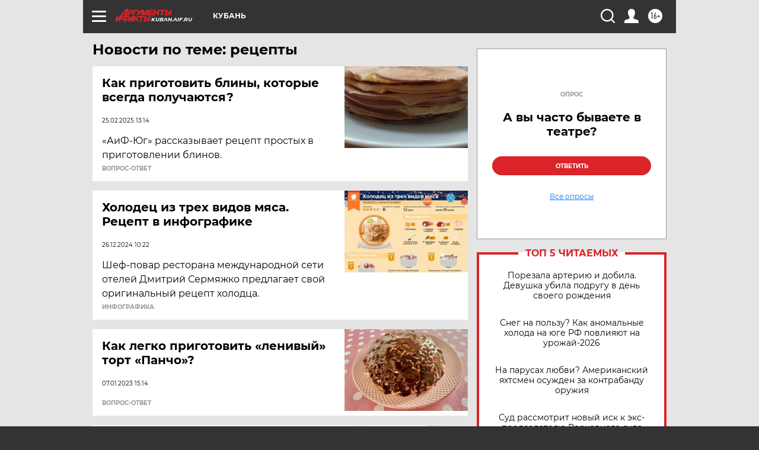

--- FILE ---
content_type: text/html
request_url: https://tns-counter.ru/nc01a**R%3Eundefined*aif_ru/ru/UTF-8/tmsec=aif_ru/801647041***
body_size: -72
content:
E80D760A69700EF3X1768951539:E80D760A69700EF3X1768951539

--- FILE ---
content_type: text/html; charset=utf-8
request_url: https://www.google.com/recaptcha/api2/anchor?ar=1&k=6LfjZjMUAAAAAI_S59f4czYi0DyStjWAunNaiRA8&co=aHR0cHM6Ly9rdWJhbi5haWYucnU6NDQz&hl=en&v=PoyoqOPhxBO7pBk68S4YbpHZ&theme=light&size=normal&anchor-ms=20000&execute-ms=30000&cb=am7804fy2jba
body_size: 49320
content:
<!DOCTYPE HTML><html dir="ltr" lang="en"><head><meta http-equiv="Content-Type" content="text/html; charset=UTF-8">
<meta http-equiv="X-UA-Compatible" content="IE=edge">
<title>reCAPTCHA</title>
<style type="text/css">
/* cyrillic-ext */
@font-face {
  font-family: 'Roboto';
  font-style: normal;
  font-weight: 400;
  font-stretch: 100%;
  src: url(//fonts.gstatic.com/s/roboto/v48/KFO7CnqEu92Fr1ME7kSn66aGLdTylUAMa3GUBHMdazTgWw.woff2) format('woff2');
  unicode-range: U+0460-052F, U+1C80-1C8A, U+20B4, U+2DE0-2DFF, U+A640-A69F, U+FE2E-FE2F;
}
/* cyrillic */
@font-face {
  font-family: 'Roboto';
  font-style: normal;
  font-weight: 400;
  font-stretch: 100%;
  src: url(//fonts.gstatic.com/s/roboto/v48/KFO7CnqEu92Fr1ME7kSn66aGLdTylUAMa3iUBHMdazTgWw.woff2) format('woff2');
  unicode-range: U+0301, U+0400-045F, U+0490-0491, U+04B0-04B1, U+2116;
}
/* greek-ext */
@font-face {
  font-family: 'Roboto';
  font-style: normal;
  font-weight: 400;
  font-stretch: 100%;
  src: url(//fonts.gstatic.com/s/roboto/v48/KFO7CnqEu92Fr1ME7kSn66aGLdTylUAMa3CUBHMdazTgWw.woff2) format('woff2');
  unicode-range: U+1F00-1FFF;
}
/* greek */
@font-face {
  font-family: 'Roboto';
  font-style: normal;
  font-weight: 400;
  font-stretch: 100%;
  src: url(//fonts.gstatic.com/s/roboto/v48/KFO7CnqEu92Fr1ME7kSn66aGLdTylUAMa3-UBHMdazTgWw.woff2) format('woff2');
  unicode-range: U+0370-0377, U+037A-037F, U+0384-038A, U+038C, U+038E-03A1, U+03A3-03FF;
}
/* math */
@font-face {
  font-family: 'Roboto';
  font-style: normal;
  font-weight: 400;
  font-stretch: 100%;
  src: url(//fonts.gstatic.com/s/roboto/v48/KFO7CnqEu92Fr1ME7kSn66aGLdTylUAMawCUBHMdazTgWw.woff2) format('woff2');
  unicode-range: U+0302-0303, U+0305, U+0307-0308, U+0310, U+0312, U+0315, U+031A, U+0326-0327, U+032C, U+032F-0330, U+0332-0333, U+0338, U+033A, U+0346, U+034D, U+0391-03A1, U+03A3-03A9, U+03B1-03C9, U+03D1, U+03D5-03D6, U+03F0-03F1, U+03F4-03F5, U+2016-2017, U+2034-2038, U+203C, U+2040, U+2043, U+2047, U+2050, U+2057, U+205F, U+2070-2071, U+2074-208E, U+2090-209C, U+20D0-20DC, U+20E1, U+20E5-20EF, U+2100-2112, U+2114-2115, U+2117-2121, U+2123-214F, U+2190, U+2192, U+2194-21AE, U+21B0-21E5, U+21F1-21F2, U+21F4-2211, U+2213-2214, U+2216-22FF, U+2308-230B, U+2310, U+2319, U+231C-2321, U+2336-237A, U+237C, U+2395, U+239B-23B7, U+23D0, U+23DC-23E1, U+2474-2475, U+25AF, U+25B3, U+25B7, U+25BD, U+25C1, U+25CA, U+25CC, U+25FB, U+266D-266F, U+27C0-27FF, U+2900-2AFF, U+2B0E-2B11, U+2B30-2B4C, U+2BFE, U+3030, U+FF5B, U+FF5D, U+1D400-1D7FF, U+1EE00-1EEFF;
}
/* symbols */
@font-face {
  font-family: 'Roboto';
  font-style: normal;
  font-weight: 400;
  font-stretch: 100%;
  src: url(//fonts.gstatic.com/s/roboto/v48/KFO7CnqEu92Fr1ME7kSn66aGLdTylUAMaxKUBHMdazTgWw.woff2) format('woff2');
  unicode-range: U+0001-000C, U+000E-001F, U+007F-009F, U+20DD-20E0, U+20E2-20E4, U+2150-218F, U+2190, U+2192, U+2194-2199, U+21AF, U+21E6-21F0, U+21F3, U+2218-2219, U+2299, U+22C4-22C6, U+2300-243F, U+2440-244A, U+2460-24FF, U+25A0-27BF, U+2800-28FF, U+2921-2922, U+2981, U+29BF, U+29EB, U+2B00-2BFF, U+4DC0-4DFF, U+FFF9-FFFB, U+10140-1018E, U+10190-1019C, U+101A0, U+101D0-101FD, U+102E0-102FB, U+10E60-10E7E, U+1D2C0-1D2D3, U+1D2E0-1D37F, U+1F000-1F0FF, U+1F100-1F1AD, U+1F1E6-1F1FF, U+1F30D-1F30F, U+1F315, U+1F31C, U+1F31E, U+1F320-1F32C, U+1F336, U+1F378, U+1F37D, U+1F382, U+1F393-1F39F, U+1F3A7-1F3A8, U+1F3AC-1F3AF, U+1F3C2, U+1F3C4-1F3C6, U+1F3CA-1F3CE, U+1F3D4-1F3E0, U+1F3ED, U+1F3F1-1F3F3, U+1F3F5-1F3F7, U+1F408, U+1F415, U+1F41F, U+1F426, U+1F43F, U+1F441-1F442, U+1F444, U+1F446-1F449, U+1F44C-1F44E, U+1F453, U+1F46A, U+1F47D, U+1F4A3, U+1F4B0, U+1F4B3, U+1F4B9, U+1F4BB, U+1F4BF, U+1F4C8-1F4CB, U+1F4D6, U+1F4DA, U+1F4DF, U+1F4E3-1F4E6, U+1F4EA-1F4ED, U+1F4F7, U+1F4F9-1F4FB, U+1F4FD-1F4FE, U+1F503, U+1F507-1F50B, U+1F50D, U+1F512-1F513, U+1F53E-1F54A, U+1F54F-1F5FA, U+1F610, U+1F650-1F67F, U+1F687, U+1F68D, U+1F691, U+1F694, U+1F698, U+1F6AD, U+1F6B2, U+1F6B9-1F6BA, U+1F6BC, U+1F6C6-1F6CF, U+1F6D3-1F6D7, U+1F6E0-1F6EA, U+1F6F0-1F6F3, U+1F6F7-1F6FC, U+1F700-1F7FF, U+1F800-1F80B, U+1F810-1F847, U+1F850-1F859, U+1F860-1F887, U+1F890-1F8AD, U+1F8B0-1F8BB, U+1F8C0-1F8C1, U+1F900-1F90B, U+1F93B, U+1F946, U+1F984, U+1F996, U+1F9E9, U+1FA00-1FA6F, U+1FA70-1FA7C, U+1FA80-1FA89, U+1FA8F-1FAC6, U+1FACE-1FADC, U+1FADF-1FAE9, U+1FAF0-1FAF8, U+1FB00-1FBFF;
}
/* vietnamese */
@font-face {
  font-family: 'Roboto';
  font-style: normal;
  font-weight: 400;
  font-stretch: 100%;
  src: url(//fonts.gstatic.com/s/roboto/v48/KFO7CnqEu92Fr1ME7kSn66aGLdTylUAMa3OUBHMdazTgWw.woff2) format('woff2');
  unicode-range: U+0102-0103, U+0110-0111, U+0128-0129, U+0168-0169, U+01A0-01A1, U+01AF-01B0, U+0300-0301, U+0303-0304, U+0308-0309, U+0323, U+0329, U+1EA0-1EF9, U+20AB;
}
/* latin-ext */
@font-face {
  font-family: 'Roboto';
  font-style: normal;
  font-weight: 400;
  font-stretch: 100%;
  src: url(//fonts.gstatic.com/s/roboto/v48/KFO7CnqEu92Fr1ME7kSn66aGLdTylUAMa3KUBHMdazTgWw.woff2) format('woff2');
  unicode-range: U+0100-02BA, U+02BD-02C5, U+02C7-02CC, U+02CE-02D7, U+02DD-02FF, U+0304, U+0308, U+0329, U+1D00-1DBF, U+1E00-1E9F, U+1EF2-1EFF, U+2020, U+20A0-20AB, U+20AD-20C0, U+2113, U+2C60-2C7F, U+A720-A7FF;
}
/* latin */
@font-face {
  font-family: 'Roboto';
  font-style: normal;
  font-weight: 400;
  font-stretch: 100%;
  src: url(//fonts.gstatic.com/s/roboto/v48/KFO7CnqEu92Fr1ME7kSn66aGLdTylUAMa3yUBHMdazQ.woff2) format('woff2');
  unicode-range: U+0000-00FF, U+0131, U+0152-0153, U+02BB-02BC, U+02C6, U+02DA, U+02DC, U+0304, U+0308, U+0329, U+2000-206F, U+20AC, U+2122, U+2191, U+2193, U+2212, U+2215, U+FEFF, U+FFFD;
}
/* cyrillic-ext */
@font-face {
  font-family: 'Roboto';
  font-style: normal;
  font-weight: 500;
  font-stretch: 100%;
  src: url(//fonts.gstatic.com/s/roboto/v48/KFO7CnqEu92Fr1ME7kSn66aGLdTylUAMa3GUBHMdazTgWw.woff2) format('woff2');
  unicode-range: U+0460-052F, U+1C80-1C8A, U+20B4, U+2DE0-2DFF, U+A640-A69F, U+FE2E-FE2F;
}
/* cyrillic */
@font-face {
  font-family: 'Roboto';
  font-style: normal;
  font-weight: 500;
  font-stretch: 100%;
  src: url(//fonts.gstatic.com/s/roboto/v48/KFO7CnqEu92Fr1ME7kSn66aGLdTylUAMa3iUBHMdazTgWw.woff2) format('woff2');
  unicode-range: U+0301, U+0400-045F, U+0490-0491, U+04B0-04B1, U+2116;
}
/* greek-ext */
@font-face {
  font-family: 'Roboto';
  font-style: normal;
  font-weight: 500;
  font-stretch: 100%;
  src: url(//fonts.gstatic.com/s/roboto/v48/KFO7CnqEu92Fr1ME7kSn66aGLdTylUAMa3CUBHMdazTgWw.woff2) format('woff2');
  unicode-range: U+1F00-1FFF;
}
/* greek */
@font-face {
  font-family: 'Roboto';
  font-style: normal;
  font-weight: 500;
  font-stretch: 100%;
  src: url(//fonts.gstatic.com/s/roboto/v48/KFO7CnqEu92Fr1ME7kSn66aGLdTylUAMa3-UBHMdazTgWw.woff2) format('woff2');
  unicode-range: U+0370-0377, U+037A-037F, U+0384-038A, U+038C, U+038E-03A1, U+03A3-03FF;
}
/* math */
@font-face {
  font-family: 'Roboto';
  font-style: normal;
  font-weight: 500;
  font-stretch: 100%;
  src: url(//fonts.gstatic.com/s/roboto/v48/KFO7CnqEu92Fr1ME7kSn66aGLdTylUAMawCUBHMdazTgWw.woff2) format('woff2');
  unicode-range: U+0302-0303, U+0305, U+0307-0308, U+0310, U+0312, U+0315, U+031A, U+0326-0327, U+032C, U+032F-0330, U+0332-0333, U+0338, U+033A, U+0346, U+034D, U+0391-03A1, U+03A3-03A9, U+03B1-03C9, U+03D1, U+03D5-03D6, U+03F0-03F1, U+03F4-03F5, U+2016-2017, U+2034-2038, U+203C, U+2040, U+2043, U+2047, U+2050, U+2057, U+205F, U+2070-2071, U+2074-208E, U+2090-209C, U+20D0-20DC, U+20E1, U+20E5-20EF, U+2100-2112, U+2114-2115, U+2117-2121, U+2123-214F, U+2190, U+2192, U+2194-21AE, U+21B0-21E5, U+21F1-21F2, U+21F4-2211, U+2213-2214, U+2216-22FF, U+2308-230B, U+2310, U+2319, U+231C-2321, U+2336-237A, U+237C, U+2395, U+239B-23B7, U+23D0, U+23DC-23E1, U+2474-2475, U+25AF, U+25B3, U+25B7, U+25BD, U+25C1, U+25CA, U+25CC, U+25FB, U+266D-266F, U+27C0-27FF, U+2900-2AFF, U+2B0E-2B11, U+2B30-2B4C, U+2BFE, U+3030, U+FF5B, U+FF5D, U+1D400-1D7FF, U+1EE00-1EEFF;
}
/* symbols */
@font-face {
  font-family: 'Roboto';
  font-style: normal;
  font-weight: 500;
  font-stretch: 100%;
  src: url(//fonts.gstatic.com/s/roboto/v48/KFO7CnqEu92Fr1ME7kSn66aGLdTylUAMaxKUBHMdazTgWw.woff2) format('woff2');
  unicode-range: U+0001-000C, U+000E-001F, U+007F-009F, U+20DD-20E0, U+20E2-20E4, U+2150-218F, U+2190, U+2192, U+2194-2199, U+21AF, U+21E6-21F0, U+21F3, U+2218-2219, U+2299, U+22C4-22C6, U+2300-243F, U+2440-244A, U+2460-24FF, U+25A0-27BF, U+2800-28FF, U+2921-2922, U+2981, U+29BF, U+29EB, U+2B00-2BFF, U+4DC0-4DFF, U+FFF9-FFFB, U+10140-1018E, U+10190-1019C, U+101A0, U+101D0-101FD, U+102E0-102FB, U+10E60-10E7E, U+1D2C0-1D2D3, U+1D2E0-1D37F, U+1F000-1F0FF, U+1F100-1F1AD, U+1F1E6-1F1FF, U+1F30D-1F30F, U+1F315, U+1F31C, U+1F31E, U+1F320-1F32C, U+1F336, U+1F378, U+1F37D, U+1F382, U+1F393-1F39F, U+1F3A7-1F3A8, U+1F3AC-1F3AF, U+1F3C2, U+1F3C4-1F3C6, U+1F3CA-1F3CE, U+1F3D4-1F3E0, U+1F3ED, U+1F3F1-1F3F3, U+1F3F5-1F3F7, U+1F408, U+1F415, U+1F41F, U+1F426, U+1F43F, U+1F441-1F442, U+1F444, U+1F446-1F449, U+1F44C-1F44E, U+1F453, U+1F46A, U+1F47D, U+1F4A3, U+1F4B0, U+1F4B3, U+1F4B9, U+1F4BB, U+1F4BF, U+1F4C8-1F4CB, U+1F4D6, U+1F4DA, U+1F4DF, U+1F4E3-1F4E6, U+1F4EA-1F4ED, U+1F4F7, U+1F4F9-1F4FB, U+1F4FD-1F4FE, U+1F503, U+1F507-1F50B, U+1F50D, U+1F512-1F513, U+1F53E-1F54A, U+1F54F-1F5FA, U+1F610, U+1F650-1F67F, U+1F687, U+1F68D, U+1F691, U+1F694, U+1F698, U+1F6AD, U+1F6B2, U+1F6B9-1F6BA, U+1F6BC, U+1F6C6-1F6CF, U+1F6D3-1F6D7, U+1F6E0-1F6EA, U+1F6F0-1F6F3, U+1F6F7-1F6FC, U+1F700-1F7FF, U+1F800-1F80B, U+1F810-1F847, U+1F850-1F859, U+1F860-1F887, U+1F890-1F8AD, U+1F8B0-1F8BB, U+1F8C0-1F8C1, U+1F900-1F90B, U+1F93B, U+1F946, U+1F984, U+1F996, U+1F9E9, U+1FA00-1FA6F, U+1FA70-1FA7C, U+1FA80-1FA89, U+1FA8F-1FAC6, U+1FACE-1FADC, U+1FADF-1FAE9, U+1FAF0-1FAF8, U+1FB00-1FBFF;
}
/* vietnamese */
@font-face {
  font-family: 'Roboto';
  font-style: normal;
  font-weight: 500;
  font-stretch: 100%;
  src: url(//fonts.gstatic.com/s/roboto/v48/KFO7CnqEu92Fr1ME7kSn66aGLdTylUAMa3OUBHMdazTgWw.woff2) format('woff2');
  unicode-range: U+0102-0103, U+0110-0111, U+0128-0129, U+0168-0169, U+01A0-01A1, U+01AF-01B0, U+0300-0301, U+0303-0304, U+0308-0309, U+0323, U+0329, U+1EA0-1EF9, U+20AB;
}
/* latin-ext */
@font-face {
  font-family: 'Roboto';
  font-style: normal;
  font-weight: 500;
  font-stretch: 100%;
  src: url(//fonts.gstatic.com/s/roboto/v48/KFO7CnqEu92Fr1ME7kSn66aGLdTylUAMa3KUBHMdazTgWw.woff2) format('woff2');
  unicode-range: U+0100-02BA, U+02BD-02C5, U+02C7-02CC, U+02CE-02D7, U+02DD-02FF, U+0304, U+0308, U+0329, U+1D00-1DBF, U+1E00-1E9F, U+1EF2-1EFF, U+2020, U+20A0-20AB, U+20AD-20C0, U+2113, U+2C60-2C7F, U+A720-A7FF;
}
/* latin */
@font-face {
  font-family: 'Roboto';
  font-style: normal;
  font-weight: 500;
  font-stretch: 100%;
  src: url(//fonts.gstatic.com/s/roboto/v48/KFO7CnqEu92Fr1ME7kSn66aGLdTylUAMa3yUBHMdazQ.woff2) format('woff2');
  unicode-range: U+0000-00FF, U+0131, U+0152-0153, U+02BB-02BC, U+02C6, U+02DA, U+02DC, U+0304, U+0308, U+0329, U+2000-206F, U+20AC, U+2122, U+2191, U+2193, U+2212, U+2215, U+FEFF, U+FFFD;
}
/* cyrillic-ext */
@font-face {
  font-family: 'Roboto';
  font-style: normal;
  font-weight: 900;
  font-stretch: 100%;
  src: url(//fonts.gstatic.com/s/roboto/v48/KFO7CnqEu92Fr1ME7kSn66aGLdTylUAMa3GUBHMdazTgWw.woff2) format('woff2');
  unicode-range: U+0460-052F, U+1C80-1C8A, U+20B4, U+2DE0-2DFF, U+A640-A69F, U+FE2E-FE2F;
}
/* cyrillic */
@font-face {
  font-family: 'Roboto';
  font-style: normal;
  font-weight: 900;
  font-stretch: 100%;
  src: url(//fonts.gstatic.com/s/roboto/v48/KFO7CnqEu92Fr1ME7kSn66aGLdTylUAMa3iUBHMdazTgWw.woff2) format('woff2');
  unicode-range: U+0301, U+0400-045F, U+0490-0491, U+04B0-04B1, U+2116;
}
/* greek-ext */
@font-face {
  font-family: 'Roboto';
  font-style: normal;
  font-weight: 900;
  font-stretch: 100%;
  src: url(//fonts.gstatic.com/s/roboto/v48/KFO7CnqEu92Fr1ME7kSn66aGLdTylUAMa3CUBHMdazTgWw.woff2) format('woff2');
  unicode-range: U+1F00-1FFF;
}
/* greek */
@font-face {
  font-family: 'Roboto';
  font-style: normal;
  font-weight: 900;
  font-stretch: 100%;
  src: url(//fonts.gstatic.com/s/roboto/v48/KFO7CnqEu92Fr1ME7kSn66aGLdTylUAMa3-UBHMdazTgWw.woff2) format('woff2');
  unicode-range: U+0370-0377, U+037A-037F, U+0384-038A, U+038C, U+038E-03A1, U+03A3-03FF;
}
/* math */
@font-face {
  font-family: 'Roboto';
  font-style: normal;
  font-weight: 900;
  font-stretch: 100%;
  src: url(//fonts.gstatic.com/s/roboto/v48/KFO7CnqEu92Fr1ME7kSn66aGLdTylUAMawCUBHMdazTgWw.woff2) format('woff2');
  unicode-range: U+0302-0303, U+0305, U+0307-0308, U+0310, U+0312, U+0315, U+031A, U+0326-0327, U+032C, U+032F-0330, U+0332-0333, U+0338, U+033A, U+0346, U+034D, U+0391-03A1, U+03A3-03A9, U+03B1-03C9, U+03D1, U+03D5-03D6, U+03F0-03F1, U+03F4-03F5, U+2016-2017, U+2034-2038, U+203C, U+2040, U+2043, U+2047, U+2050, U+2057, U+205F, U+2070-2071, U+2074-208E, U+2090-209C, U+20D0-20DC, U+20E1, U+20E5-20EF, U+2100-2112, U+2114-2115, U+2117-2121, U+2123-214F, U+2190, U+2192, U+2194-21AE, U+21B0-21E5, U+21F1-21F2, U+21F4-2211, U+2213-2214, U+2216-22FF, U+2308-230B, U+2310, U+2319, U+231C-2321, U+2336-237A, U+237C, U+2395, U+239B-23B7, U+23D0, U+23DC-23E1, U+2474-2475, U+25AF, U+25B3, U+25B7, U+25BD, U+25C1, U+25CA, U+25CC, U+25FB, U+266D-266F, U+27C0-27FF, U+2900-2AFF, U+2B0E-2B11, U+2B30-2B4C, U+2BFE, U+3030, U+FF5B, U+FF5D, U+1D400-1D7FF, U+1EE00-1EEFF;
}
/* symbols */
@font-face {
  font-family: 'Roboto';
  font-style: normal;
  font-weight: 900;
  font-stretch: 100%;
  src: url(//fonts.gstatic.com/s/roboto/v48/KFO7CnqEu92Fr1ME7kSn66aGLdTylUAMaxKUBHMdazTgWw.woff2) format('woff2');
  unicode-range: U+0001-000C, U+000E-001F, U+007F-009F, U+20DD-20E0, U+20E2-20E4, U+2150-218F, U+2190, U+2192, U+2194-2199, U+21AF, U+21E6-21F0, U+21F3, U+2218-2219, U+2299, U+22C4-22C6, U+2300-243F, U+2440-244A, U+2460-24FF, U+25A0-27BF, U+2800-28FF, U+2921-2922, U+2981, U+29BF, U+29EB, U+2B00-2BFF, U+4DC0-4DFF, U+FFF9-FFFB, U+10140-1018E, U+10190-1019C, U+101A0, U+101D0-101FD, U+102E0-102FB, U+10E60-10E7E, U+1D2C0-1D2D3, U+1D2E0-1D37F, U+1F000-1F0FF, U+1F100-1F1AD, U+1F1E6-1F1FF, U+1F30D-1F30F, U+1F315, U+1F31C, U+1F31E, U+1F320-1F32C, U+1F336, U+1F378, U+1F37D, U+1F382, U+1F393-1F39F, U+1F3A7-1F3A8, U+1F3AC-1F3AF, U+1F3C2, U+1F3C4-1F3C6, U+1F3CA-1F3CE, U+1F3D4-1F3E0, U+1F3ED, U+1F3F1-1F3F3, U+1F3F5-1F3F7, U+1F408, U+1F415, U+1F41F, U+1F426, U+1F43F, U+1F441-1F442, U+1F444, U+1F446-1F449, U+1F44C-1F44E, U+1F453, U+1F46A, U+1F47D, U+1F4A3, U+1F4B0, U+1F4B3, U+1F4B9, U+1F4BB, U+1F4BF, U+1F4C8-1F4CB, U+1F4D6, U+1F4DA, U+1F4DF, U+1F4E3-1F4E6, U+1F4EA-1F4ED, U+1F4F7, U+1F4F9-1F4FB, U+1F4FD-1F4FE, U+1F503, U+1F507-1F50B, U+1F50D, U+1F512-1F513, U+1F53E-1F54A, U+1F54F-1F5FA, U+1F610, U+1F650-1F67F, U+1F687, U+1F68D, U+1F691, U+1F694, U+1F698, U+1F6AD, U+1F6B2, U+1F6B9-1F6BA, U+1F6BC, U+1F6C6-1F6CF, U+1F6D3-1F6D7, U+1F6E0-1F6EA, U+1F6F0-1F6F3, U+1F6F7-1F6FC, U+1F700-1F7FF, U+1F800-1F80B, U+1F810-1F847, U+1F850-1F859, U+1F860-1F887, U+1F890-1F8AD, U+1F8B0-1F8BB, U+1F8C0-1F8C1, U+1F900-1F90B, U+1F93B, U+1F946, U+1F984, U+1F996, U+1F9E9, U+1FA00-1FA6F, U+1FA70-1FA7C, U+1FA80-1FA89, U+1FA8F-1FAC6, U+1FACE-1FADC, U+1FADF-1FAE9, U+1FAF0-1FAF8, U+1FB00-1FBFF;
}
/* vietnamese */
@font-face {
  font-family: 'Roboto';
  font-style: normal;
  font-weight: 900;
  font-stretch: 100%;
  src: url(//fonts.gstatic.com/s/roboto/v48/KFO7CnqEu92Fr1ME7kSn66aGLdTylUAMa3OUBHMdazTgWw.woff2) format('woff2');
  unicode-range: U+0102-0103, U+0110-0111, U+0128-0129, U+0168-0169, U+01A0-01A1, U+01AF-01B0, U+0300-0301, U+0303-0304, U+0308-0309, U+0323, U+0329, U+1EA0-1EF9, U+20AB;
}
/* latin-ext */
@font-face {
  font-family: 'Roboto';
  font-style: normal;
  font-weight: 900;
  font-stretch: 100%;
  src: url(//fonts.gstatic.com/s/roboto/v48/KFO7CnqEu92Fr1ME7kSn66aGLdTylUAMa3KUBHMdazTgWw.woff2) format('woff2');
  unicode-range: U+0100-02BA, U+02BD-02C5, U+02C7-02CC, U+02CE-02D7, U+02DD-02FF, U+0304, U+0308, U+0329, U+1D00-1DBF, U+1E00-1E9F, U+1EF2-1EFF, U+2020, U+20A0-20AB, U+20AD-20C0, U+2113, U+2C60-2C7F, U+A720-A7FF;
}
/* latin */
@font-face {
  font-family: 'Roboto';
  font-style: normal;
  font-weight: 900;
  font-stretch: 100%;
  src: url(//fonts.gstatic.com/s/roboto/v48/KFO7CnqEu92Fr1ME7kSn66aGLdTylUAMa3yUBHMdazQ.woff2) format('woff2');
  unicode-range: U+0000-00FF, U+0131, U+0152-0153, U+02BB-02BC, U+02C6, U+02DA, U+02DC, U+0304, U+0308, U+0329, U+2000-206F, U+20AC, U+2122, U+2191, U+2193, U+2212, U+2215, U+FEFF, U+FFFD;
}

</style>
<link rel="stylesheet" type="text/css" href="https://www.gstatic.com/recaptcha/releases/PoyoqOPhxBO7pBk68S4YbpHZ/styles__ltr.css">
<script nonce="mffgsJEpP2lElaK-iY7kVQ" type="text/javascript">window['__recaptcha_api'] = 'https://www.google.com/recaptcha/api2/';</script>
<script type="text/javascript" src="https://www.gstatic.com/recaptcha/releases/PoyoqOPhxBO7pBk68S4YbpHZ/recaptcha__en.js" nonce="mffgsJEpP2lElaK-iY7kVQ">
      
    </script></head>
<body><div id="rc-anchor-alert" class="rc-anchor-alert"></div>
<input type="hidden" id="recaptcha-token" value="[base64]">
<script type="text/javascript" nonce="mffgsJEpP2lElaK-iY7kVQ">
      recaptcha.anchor.Main.init("[\x22ainput\x22,[\x22bgdata\x22,\x22\x22,\[base64]/[base64]/[base64]/bmV3IHJbeF0oY1swXSk6RT09Mj9uZXcgclt4XShjWzBdLGNbMV0pOkU9PTM/bmV3IHJbeF0oY1swXSxjWzFdLGNbMl0pOkU9PTQ/[base64]/[base64]/[base64]/[base64]/[base64]/[base64]/[base64]/[base64]\x22,\[base64]\x22,\x22w4hYwpIiw6ErwrDDiBXDnCfDjMOKwrrCpWovwq7DuMOwHkR/[base64]/[base64]/ClnjDilXCqcK/eMOcwq1iZMK6w6EeU8OvGMOTXSrDtMOSHzDCui/DscKRYALChi9TwpEawoLCicO4JQzDgsK4w5tww7XCj23DsBjCkcK6KwcXTcK3YcKKwrPDqMKtdsO0egdDHCspwrzCsWLCsMOPwqnCu8OEfcK7BynCvwd3wobCgcOfwqfDscKuBTrCulkpwp7CjsKjw7l4XD/CgCIXw7xmwrXDjjZ7MMOkQA3Du8K1wrxjezJwdcKdwqkxw4/Ch8O2wqknwpHDvQArw6RcHMOrVMODwoVQw6bDpcKowpjCnFZSOQPDnWptPsOEw5/DvWsQKcO8GcKXwpnCn2t4HxvDhsKCKzrCjwYNMcOMw67Dv8KAY0fDs33CkcKoDcOtDUbDvMObP8O8wqLDohREwqDCvcOKW8K0f8OHwpnClDRfTw3DjQ3ClDlrw6s4w4fCpMKkD8Kle8KSwo5KOmBGwq/CtMKqw5zClMO7wqEHIgRIJ8ObN8OiwoN5bwN1wpVnw7PDv8O+w44+wpPDqBduwrHCiVsbw6/Dg8OXCXfDu8OuwpJrw5XDoTzCsFDDicKVw4djwo3CgnPDucOsw5g4UcOQW0rDsMKLw5F8McKCNsKBwpBaw6AAMMOewoZJw48eAi/ChCQdwqhPZzXCvQFrNjjCgAjCkHQZwpELw7bDt1lMYcOdRMKxPBnCosOnwpPCg1ZxwoLDv8O0DMOCAcKedmYUwrXDt8KvGcKnw6cZwo0jwrHDgAfCuEEuckE8bsOqw6McAcOTw6zChMKMw6kkRRpZwqPDtyfCmMKmTmI8XmbCkg/DoD8PYFRcw5PDl0t1VsK3bMOqDArCi8O/[base64]/R8Ocw6V3w5jDg8KcTioDCsOgEcO1wojDvMKFw4zCs8OYdy7DgsOpbsKSwq7Dni7Co8KIRWgMwqEJwrzDusKCw4QuFsOvVFfDhMKjw5HCqFvDisOHTsOMwqJ1MBoxVBsrLWdCwoLDisKYWFEsw5XClS8mwrhyTcKJw6jCo8Kaw5fCnGAbcAoUdBd/Mm1xw7zDlH0oA8KHwoITwq/DhEojfcOuVMKdQcKQw7LCq8O3fTxqWFrChH4BZ8KOHVPCmX0SwpjDtMKGb8Kew47Dh1PClsKPw7RkwoxpY8Kcw5rDuMOhw5Z+w7vDkcK9wo/[base64]/w5AXT0lbd8KMw49kLF5YfnHCisKbwqDCj8KOw7VaVjIYwqLCuQjCuz/DqMO7wqwdFsOTIlh2w6tlE8K8wq0bHsONw7Muwp/DsnrCpMO0K8KYT8KTFMKkb8K9bMOYwoocNCDDrinDjCgCwrxrwqQED38SKcKvCcOkBsOIW8OCZsOkwrjCt2nClcKYwoUMYsOuHMKFwr4IDsKtaMOdwp/DlzE6wrEfVTnDs8KCScOqEMO5wrZvwqLCsMO3OkUdR8KacMONUsKgcT4lb8OGw7PCkTPCksK8wqZ8CsKcIXUcUcOiwr3Ct8ODSsO+w7sfLMOMw5YaIEHDlHzDucOxwo5cWcKsw6suNA5CwrwaDcOYHcOjw6QOaMKpMzYWwprCo8KdwppRw4/DgMKWA3PDoF3ClXA7HcKkw58uwpPCiVsVckQcaGwiw4cuHm9qIsOxJ188El/ChMOuJ8Kqwo3Cj8O+w6zCjFt/[base64]/w6hSw4vDq340OF4ODMOyH1TCvsOAw4wzYcOmwr48EnMuw5/DvcK3wqnDsMKbNcO1w4MoWcOYwqPDhCbCpsKBFcODwp4tw7zDuyckcDvCpsKVDXt2EcOTCmFCARvDvwfDscOGw4bDpRJMIjwqFz/[base64]/w55CKsKJasOqw7IfaE3CghjCukHDjULDu8KEAk3Dsi8sw6/Dgh/CkcO1P1xtw5bClMOlw4M7w41HD3hTUhxtDMKMw7tmw5UJw7fDmjNAwrMew49twos1wqfClcK6K8OnMWkCKMKBwptNHsO7w67DocKuw7BwAMO8w79WLnxGDMO5TGHDtcKowoxjwod4wofDhsK0M8OEYgbDocK4wqV/[base64]/CumlsL8OKw7tpw6rDrMOXVcOmTzjDp3NNwqjCssKCXVBcw4XCg1UHw4zDjXnDqMKWwptNKcKXwpBNccO2CjnDijAKwrVEw71Rwo3DnTTDjsKZJ0nDoxbDiAXCiHbCgB14wqAkAk/[base64]/DpSDDun9Wa8OmJGTCkDfDkTHCt8O3w6Yuwr/CosOJKxPDpTpAwqJZVcKfT23DqzUVVmvDiMKKTlNBwpdew7RkwrUtw5J1ZsKGUMOEw4w/w5M7I8KDWcO3wpofw7fDl35/[base64]/DmsOrwqkoPMKnw47ClULCkcKebsKbw5olG8KcwqnDnFDDogfCn8Kywr7CmBzDlMK0T8OEw5TCinMYI8K6wpdDR8OBUhNTWMKsw7AHwpR8w4/DrWUKwqDDlFt/SVx8J8K8AC8VCVrDvFRjUhFJBgI4XxbDuhnDmgnCpxDCusK5NRbDgyDDrHNZw7nDnwVRw4Qaw6rDq1zDjn9ldE3ChkkCwpfCmX3DkcKELkDDkmpHw6tdNlvCrcK7w49Sw73CjBsuGCM/wocVe8OXGTnCnsO0w6ZzVMKGGcKdw7cRwpxuwot4w5LCh8KFbBnCpDvCvMOhU8Kqw6EXw6DDjMOaw7fCgDXCmlzCmjY+LMK6w646woIiw6V3VsO4dMOBwrzDpMO3fjHCmVzDm8O7wr/ClUPCsMKcwqxlwrRnwo0UwqliLsOXcVPCqMOVe1duK8Kmw40CYEYbw44uwqLDqUpDcsKMwrIOw7FJGsOpcMKiwojDhsKSXFrCoArCk3zDhMO/[base64]/[base64]/Ck8KTwqcffcKOb8OFYcKEwpbDoSIuGXAjw4HDvwZxwrrDr8ODw7hAb8Ojw7dYwpLCgcOywqkRwqYzZyplBMKxw5VqwqN8YlfDnMKHIQEbw7QWKHXClcOEwo9yfsKHwrXDj1s9w5dOw5nCiFHDkmFiw57DqTc0DU5ZXmpiA8OQwrZXwpxsVsOewqY/[base64]/CkRdDw5kfw6UWw6HCnsKbwrLCv8OTAkvDgcO9Xjovw4BLwr9bwpUMw5sIB3NHw6HDlcOBw7/CvcKVwp1FVk1ow4p7UE3CmMOWwpnCo8KkwoAiw5QKL2VRFA9dYkB5w6hSwrPCvcKvw5XCgwTDvMOrw4HDsV8+w7JSw7cpw5jDiA/DqcKxw4nCtMODw4nCuT8bTMKBVsKCwoFYecK8wp7DnsONIcO4UcKdwrvCsFQkw7AMw6DDmcKDI8O1PU/CusOwwpxhw7LDqsO+w7DDnFohw7LChMOcw7Z0wo3Cpk03wpZSL8KQw7nDt8KjZAfDq8Oxw5B/b8OxU8OFwrXDvVrDhSBpwq/[base64]/ClUvDkAzDrR7CsMKTAsO+w7kQwqPDgUbDpMKcwr1Kwo/Do8OhDFdgNcOqNsKtwrIFwpYxw5ZmNlPDlinDl8OMRjvCocOhQH1ow6FxRsOtw6gRw7xOVmQUw47DswDDnx7CoMOoNsKbXkPDmh8/[base64]/CiFh8dBdSMQnCuhDDmcOcw6Q/wroDVsOOwoDCt8Ozwpgpw6dnwp0qwopFw79DNcOFLsKdIcOoX8Knw59oMsOLW8OUwqDDqhXCksORFC7CrsOzw5JkwoViRkJSXSLDhWtRwqHCmsOCYm4kwonCnTbDgSMML8KmU1wpUzsGLsKTekt/PcOaNMOVAEHDgMOjZnzDl8KSwptSfVDCmMKiwrTDhFDDqHvCpVZ7w5HCmcKHcMOvcsKkJWPDqcOgYMOTwrjClxXCpTd5wrLCq8Kiw5rCmmzDpATDlsOGHsKPFUoZbcKQw5fDvMOAwpo0w7bDl8O3YsKDw5JBwocUWyLDi8KNw7wiSGlDwpRbKzrChDnCuQ/CkEpMw4QLQMKpw73DvRRrwpxTLmDDgw/[base64]/[base64]/VMOTXsO+w6stfAoyMMOqwqrCqxw2RsK/w4syH8KfG8OwwrwNwo0IwoQHwpbDqWvCqcObTsKCVsOcAyTDrsKNwqAOGXDDvC1Xw5F1wpHDj2EPwrEgf3cddmHCsXMdHcKVd8Kbw4pyZcOdw5PCpsOFwrwFNSrCjMKyw5DCjsKsY8KdWAZ4PjB9wqIGwqQfw704w6/CgQ/CvcKBwq03wrh+GsOINgPCkzxRwrXCocORwpLCjB3Dg1oYacK0f8KYPcOCacKAIn/CqyE4EwkbQGDDqzVWwrrCkMOsHsKiw7cPV8O7KcKiL8Kgc0txXRBfLAPDhVQ2wpRIw43Du0IkUcKqw4jDtcOUK8Kpw7FBGW04N8Otwr/Ctw7Dph7CrMO3QEFDw7kgwohIKsKXaDLCmcOWw7vCni/CsRp7w5bCjWrDiyDChwBBwqjCrcOLwqkaw68QZ8KTE2/[base64]/[base64]/[base64]/[base64]/HDIyw7rDoW9VGsKdw4cgHcKIHUnDogLCq17CgX8WNW3Dg8OswqJSYsOvKi3CvcKSCW4Uwr7DhcKAwrXDgmfCmHJSw4x1c8KTEMKRVBMRw5zCtSnDiMKGdVjDkDBLwoXCo8O9woYYL8K/[base64]/CvjbCgMKaZ8KQHV1bTxgtW8OPXcO7w4djw4/DrcKqwr7CpMKsw7jCimxxfi4/PXRaUTtPw6LClcK/M8OLdT7CmWvClcO7wrHDhgbDpsKQwoFtURTDhQ5cwqpQJMOhw6oHwrV/CkzDrsO7PcOwwq4TRjsAw5DCq8OIGVPCqsO7w7vDoVTDjcKSPVUHwphzw4EkTMOEw7JaSVnCiDlnw6svaMOjZ1bCkifCphHCoV58LsKbGsKoTcOACsOUNsOfw6ArDXR0HR7Ch8O2ehrDgsKbw7/[base64]/YztEYA7CmcKgGxbCuHA7woXCqixxw5gxOUFnRwsIwr7CuMKpLgsgwo7DkkVAw6gtwrXCosO4KgfDv8K+w4TCjUTClz16w5XDg8KdDMOewo7Cn8O3wo1vw5hdAcO/J8K4I8OjwofCl8KDw5XDp3bDuDvCqcOME8Kjw7zCrcOYYMOIwoR4YjDCsk/[base64]/w4cEw4N5DEHCnzXCksKnw6DCmGPCssKoH8OsHx1zTcOWDMOGwrTCtkzChcOuZcO1Oz3CvcKnwq3DtsK3SD3CrMO/ZMK5wqZHwqbDm8OowrfChcKbZxrCg2nCk8KHw5Q1wqnCs8KzHBAUKFFEwq7Cv24ZLyPCuEI0wozDo8K7wqg8UMKKw6lgwrhlwokHSSbCrcK5wpBxKsKSwpEWH8KUwrRtw4nCkjpCYMKhwrTChsOVw4dfwrDDpCvDpngGEko5WxbDocKrw5YfV0Maw5fDpsKZw6/[base64]/Ci8KVc8KgQ8OzWcOmw7fCjFbCrVDCvMK+w6ZHw4pJYMK8wqPCs1vDg1fDiV7DpU/DjCnCnkPDuH0vUgXCug0tUDlSGcKUYg3Du8OZw6fDo8KGwr1Rw5otw7jDgEzCiHp2ScKPHjs2cw/CpMOWJzvDgsO4wp3DozpZDlfCvsKYwqcIX8OUwp5Dwpt2J8OgR0Y9dMOhwqpxZ1RUwrc+T8ORwrMSwqFQIcOUUD/DucOEw5kfw6nDlMOoG8K1wrduEMOUQlbDuH3CrHfCi0Auw4MFW1dpOQbDgxEoLcKowqdBw4PCi8KGwpTCgXA5D8OTWsODA3twKcKpw5gqwo7CkzdMwpYfwopjwrbDggJbATp3AcKjwp/DqgzCl8K0wrzCpH7CgFPDhWkcwpzCiRBRwqfDkhEZaMOvN2I3OsKbdMKNGADDl8KTKMOkwr/[base64]/[base64]/DkkDDtnZ/w6XDl8KZHgnChjkjc8OJIsO3w7/CjwgRw61iw6/CtEpJIMO8wqvCgcOtwp3DjsKLwrBYGsOow5gAwpHDqUdzBkJ6OsK2w47Ct8ORwp3DhMKSM30rIGRjV8OAwoxHw60JwqDDssKNwoXCs21YwoFOwrbClMKZw4PChsKweRUjwoxJHQo1w6zDrkNrw4BPwr/Cg8Ouw6NjECoFYMOvwrJewr4xFDh3Q8KHwq0XQn8GSS7CgkTDiw4ow6rCpGPCuMO3J3g3UcKowprChinCswh8VxzDpMOEwqg8wpN/OsK+w6rDtsKGwp3DpMODwpDCgsKjOMO9w4vCmj/Dv8OXwr0HdcKRJVdvwqHClMOxw6XCiwPDhHoNw5DDkmoxw5Zuw6XCm8OtFQ7CgcOFw590wp7Ci3QMQhrCi2bDqMKuw7TClcKwF8Kxw5pXJsObw7DCocOMQ0TDjF3Drk4Lwr7ChwfCsMKKLAxrB2nCjsOaTcKcfQHCkijCg8OSwp0JwrzCpi/DuU9Jw5/CvULDoTXCncO9SMKsw5PDhUEce2nDmC1CIcOnZMOibXUQA1/DnEUzVHjCvGQrwr50w5DCi8OKTcKuwq3Cp8OEw4nDoWBWcMKbXmXDs1wMw5nCncOkTXwHfsKFwpMVw5UCKQTDgcK1UsKDSWHCgEfDo8K1w6MUP1k4DXZKw54Dwr9QwrPCnsKNw5/DhUbCgj9MVMOfw6slLTrCgcOowpVucCpAwo0/[base64]/[base64]/DgsOnwqBNw6DDoHjDugzDhsKPAEHDpFErMEtTAXQ8w4NbwpbCtCHCrMOvwqHDu0gtwrDDvWQnwq7Dj3YDB1/CvVrDusO+wqYWw5nDrcOsw5vDm8OIw6t1ajkcBcKPPic1w7fCgcKYPcORecOiPMKlwrDCrXExfsOra8Kvw7ZuwpvDvG3DoSbCoMO7w6DCl2xHIsKsEF9SfQLCk8O+woQJw4vCj8KQIFbCozgcJcKKw5Vyw6o9woZBwpHDm8KmbUXCusK9wpfCvlHCpsO9XcOywrJ/wqXDvXXCnMOIMsKbWAhiOsODw5TDqGB3HMKjOsKWw7pjacOEeQ4vGsKtJsOhw7TCgQpSDRgFw5HDpcOnMk/CrcKWw57CrhTCu3LDkAvCqiUNwobCs8KPwoPDrTIPBWxIwrFlaMKSwos6wrLDoW/DowHDuXZlbiHCpMKBw5DDu8KrehPDm2DCuyfDoCLCscKhRMOmKMKjwoloT8KFwpN4LMKAw7BvcMOJw5RIVSp4NkrCvcOnNTbDkD3DpUrDlx/DmGRkJ8KtfDdOw7PDmcKFwpJFwq9KTcO0Xw3CpDnDkMKbwqtPY33Cj8Oiwrp7McOGwqfDt8OldsOTw4/DghFzwo7Ck2RMI8Oww4vCksOUOcKmM8Odw5QgVsKCw4d/f8OiwrzClTDCn8KCGFvCvsKsRsOhMcOGwozDo8OxcATDi8K7wpzCj8OyfcK8wo3DgcOZw5NPwr4WITYYw6toSWswcwbDuk/Cn8O9AcKlIcOQw4ULWcO+HMKSwpkTwrPDjMOlw7HDiRDCtMO9bMKrSglkXxjDl8OMFsOnw6PDt8KUw5VGwq/Dl00jQl/DhjFHeAcVZ083w4gVK8O8wr9IBi3CjjPDqcKewpV9wo0xGsKvNBLDj00VYMKVXxxEwonCjMOOZ8KfWntCw7NsI1nCssOnbyrDmC1pwpLCpMKGw6slw4bDu8KZScOxMF/[base64]/DrMKxw50IwqYdCBrDuiXDg8OvDBjDlcKRwrvCsMKYw5PCshgFZTQWw5dhw6/DnsO4wpsjLsOswrbDmSlzwojCtVvDljXCisKjw6YuwrB5aGp1w7c3G8KfwrwRYWfCjRDCp3Ykw6JAwotuJUvDvELDrcKTwoZGFMOZwr/CmsOkcSVfwppLRiYWw5M8O8KKw6ZYwoBnwoMyWMKsMcKrwqJDXjhuDkfDsSdMNzTDsMKSVcOkNMOnVcOBDkwUwp8FLS7Cny/Cl8OFw63DjsOSwo9pIHvDksO4bHjDoQlhFWJ+AMKrJsKMVsKRw5zCjijDuMOUwoDDpAQ8Sjxuw6DCrMKJEsOMO8Klw5olw5vCqsKXeMOmwpojwoHCmScfHSYhw6DDpUl3LMO2w74Hwr7DqcOWURlECMKvPxbCgkXDk8OtE8OaKRfCv8KMwrHDhgXDrcKJWwM4w5doWT/CtVsfwrZSDsKywqp8K8OVXRvCl0RLwok4wrfDnHorw51bGMKaCV/CoBPDrmtEGBFhwqlOw4PCsnFnw51jwr9VWzfCiMOfBcORwrvDgEloT150HzXDi8O8w5PDocK4w4RVSsO/QnNdwpLDiRNQw4PDqMK5NQTDusOwwqIiJkfCuyJ9w44EwqPCgloQRMOaYGJPwqkJBsKYw7IkwoNIBsO7fcOJwrNiKwjDjGXCm8KzM8KYNsKFHcKhw7XCs8OywpYbw5zDtx0aw7LDk0rCgUZKw7M/c8KSRAPCgsO4wrjDh8KrYMK7esK7O2YIw4pIwqcTDcOpw4/DrWbDuyp7PcKRZMKfwqLCq8K+wrnCqMO/[base64]/w5vCrTw6wpLCuzHCm8KWwqxUw5Mae8KvACFKwoLDhw/ChlnDtnnDnW/[base64]/[base64]/wobDiyzDtgnDosK5CcOswo5swojCq8Onw5fDikx/[base64]/CpBzDlMOoQ1bCmAg9w6EmwrvCrcOgwqRhfl/Du8KdJjRtbGBww4HDjF08wobCtsKhVcKcDDZkwpMrBcKXwqrCnMOwwpTDusO/e2kmHnMceEpHwp3Cq0AdXMKPwocPwrc8GMKVEMKsPMKkw7DDtsK9LsO7woXDosKTw6EIw48iw4YyQ8KDfzpxwp7DosOKworCvcOJwp/Crk3CmSzDh8Opwq8bwrHCncKiXsKBwqNIT8OBw5TCgAEALMKJwogIw68rwrfDvMKjwqFPUcKPWsKgwqfDuQbCki3Dvz5hSQsuG1TCtMKMHsKwKzVOcGzDpSNYJBA3w5sVRUTDgAoYej7ChC8uwpFRwoRnZcOlYcOPwq3DhsO2XMK0w4gzCwoCS8KVwrXDnsO/wr5lw6sHw4rDosKHT8OgwrwoSMK8woQvwqnCuMOAw714GcK9BcO9JMOgwphwwqlKwop8wrfCkXREwrTCg8KhwqwGMcKKEHzCosKOS3zCqVrDo8K+wq3DinRyw4rCm8O7EcKtYMOkw5E1XSAkw7/DkMOxw4UMZ1PCkcKvw4jCgTsCw6LDgcKgTV7DuMKEOTzCv8KKMijCvAo/wqTCjHnDj3sHwrxHZsKdcB92wpXCgsOTw7PDtsKWwrbDlm5TKMKzw6HCqMK7G2Zlw4TDijpWw6HDulZKwp3DssOZF37DoWXCkcKLB2Jzw4TCmcK8w6ILwrXCkcOUwrhewqXCkMOdDXxXSSwJKMKlw5DDjn5jwqEMRl/DicOPfcK5NsOWXRtLw4LDlwF0w6zCjT/Dj8Kzw7JnYsKww79xecOkNcONw7AIw4bDh8K2WxXDl8Kkw7LDkcOHw6zCscKYRDYbw70SCHbDscKuwpjCncOuwozCpsOpwojDnwPDj0NHwpDDicKhESV6bTrDrR5/wpTCsMKowoTDkl/DrMKtw5JNw6LCicKhw7xIfMOawqrCjhDDtxbDonR0LRbChEsTKTQAwpFRcsOIdD0AOiXDvMOew6lfw452w7HDhyTDpmbDgMK5wpvDt8KVw5U2A8OUUcOjDm15CcKLw7jCuyNQMFrDicKhQl/CrMOSwp4uw57DtyTCjHHCj0PClUrCgMKGSMKgD8OnOsOIP8KcKVo+w4Uxwq1+G8OtIsOYGSMlw4nCuMKSwqbDjDBJw6Yjw63CmMKzwpwEYMOYw6DCih/CvUbDpsKyw4txasKswqcVw5jDrMKfwrXChgzCvTAlCMOaw55VdsKdEMOxSTZfGHNhw5bDqMKrTVAbVcOvwpZVw5U4wpJIOTBTYBgmNMKjW8OiwrXDlMKwwrHCtGrDtcOBEMK0AMK7BsKOw4rCmsKZw5LCg23CkTAqKg9xVFXDv8OmQsO8JMOTHsK/wrUQC057VkPCqwHCsVRwwo7Duk99XsKPwrnClMKJwrI2woZywqLDj8OIwqPDgMOwbMKjw7fCicKJwqlBNWvCmMK4w6/DvMOXAF7CqsOEwqXDscOTAQ7DkEE6wpd2YcKHwpvDmX9ew6V7cMOaXUJ/TFduwqDDimIOUMOPeMKMe3VlfzlQFsO3w4bCusKTScOTOQxjO3/CgQJLa2jCrsOAwpTChXfCq2fDjsOSw6fCoBjDn0HCk8O3FcOpJcOEwrzDs8OGOMKRYcOtw5DCljTDhW3DgEQqw6jCisOyayh5wrXDqDhbw698w4VBwqd+LUoww60ow7lqdQZHbQ3DqDLDnsOAVDRpw6ErSA/DrXA8B8KHRsO7wqnCvzTDo8OvwrXCv8KhIcOWZmrCtBFNw4vCmGfDv8OSw6wXwqvDn8OgOhjCtUk8wqrDp31gej3CscOXwo8gw6vDojZ4eMKXw4RgwprDvMKCw5/CqF0uwpXDtcK1wpN0wr18DcOkw7LCocKrPMOJDcKfwoDCocOpwrdew7LCq8Krw6koZcKGb8OeAcOnw7zDnHPCpcOTd3/DrGvDqVo7wpzDj8KZFcO5w5Y1w50wYUFJwrFGDcK6wpFOC0t4wowLwrvDpm7CqsK8G0odw5/CqxRoAsOvwqPDlMORwrvCv1zCsMKfRi9WwrfDl2Z6GcOowohiw5PCvcOuw405w4djwr/[base64]/[base64]/w6QlwrTDvsKbw6zDv3/DisK5w5HDhRLCosKXw63Dh8O7El7DjcKTFsOEwpYLR8KtCcOGE8KOHHsLwq8mRsO/[base64]/[base64]/ChhJsw7XCqGTCpi7CpcOOw6HDssOMwoMgw6g4EUs/wqcvK15kw6TDpsKPLMKEworCtMKRw5k4H8K3FxVnw68tf8KGw6U8w7tPc8Kmw7NQw5kcwqHCrsOiC1/DoTvCg8OcwqLCk3c5B8OQw6jDlAILCzLDu3YKw4geKcOtw6tuZW/Ch8KOFhZkw6FAMMKMw6fDisKTI8K3Z8Kow5vDkMK5RBRlwo9FQsKLZMOBwrLDrH3CtMO6w7rCpxQeU8ONOjzCgj8Vw7FEKnNfwp/[base64]/CtAQxwrUHw5x2K8K6ecODw4BEwqd2w6/CmlLDqnZLw6vDowTDilzDiz5aw5rCrMOlw5oECDDDuxzDv8Olw4I/wojDjMKtwrHDhF/CvcO2w6XDjsOvw6gFADrCgFnDnS1aO0PDpEkEw5I7w4XCmU/[base64]/ChX3CoMK8RXrCtjUEKUbDojHClcOdw6DDlsO8L07Cvh8OwoTDmRpBwqrCtcKkwrBswofDnS5+dT/[base64]/wpp7PjrDqcKWdF3DmsO9w4DDijLDgXQawozCni8uwrrDiQDDisOkw6dqwrPDs8O/w6ZKwocOwo9Zw4cbMMK4IMObJkPDncKBMEYiVMKPw6siw4DDpWTCuh5Zw63Cg8OVwrprIcKqKD/DncOyOcO6dS3Ct0bDmsKWXwZDXCXDk8OzWkjCksO2wo/DsC7ClTbDoMKcwppuB3sqIMOLNXAHw54qw5JhVsK0w51PTXTDv8Oxw5LDn8KwUsO3wqVvZzzCj2nCncKCVsOQwqPDhsK8wp/CksO9wqnCn0llwpggV3jCkzlvIzHDrTrCr8O6w5vDrHESwpNww50xw4ITTMK4dMORHCvDucK2w6pCVBV0X8OpKxUwR8K/wqZPUMO+PMOTX8KTXDjDqmVZIMKTw6VnwoLDh8K6wrHDucK1dHwPwpZaZcO0wpbDtsKQJ8OaAMKVwqE/w4ZLwovDjFXCu8OrSW8WUn3DjTjCmlQ5QUZRYGDDgjDDqU7DncO3WBUbUcKJwrDDlmjDlxHDgMKDwrDCu8O0wpFKw5BvHkfDpULCjxLDvUzDtxTChsO5EsKlVcKJw77Dq2cRQGXDvcONwp9xw7gGRjnCtzwCDRF+w4phHTh4w5U5wr/DicOZwpJvccKKwqRbCkNUJ1PDssKHMMO+WsOlRBhqwqBrEMKTX35uwp8Rw6xEwrPCvMODwqcAMzLCu8OfwpfDjyFbTGB2P8KaNDnDsMKZw5xrcsKVW2A4DMK/cMOAwpoZLEMwTMO0cC/DqiLCl8OZw4XDjMOhJ8OGwpAgwqTDicKFKnzCt8O3esK+bglST8OcLWzCrBMzw7fDo3PDj33CtTvDpzbDqBYtwqLDoEnDpcO3IB8gKcKPwqhGw7kiw6TCkBggwqtiLsKmBg/CmMKLKcOVZmPCpRvCvAUONw8MHsOgMMOZw4o8w4xHBcOLwrTDlHAJAAvDtsO+wqgGEsOMRyfDr8O6wpjCj8KKw6hswqVGb39qGV/ClCLCvGvDjXbCu8KKYsOiT8OVCHbDo8OgUCXDnVdtTn7DuMKUKMOwwogMNw9/[base64]/DjjslXmpfbMKrLcO5w7QzJcOheSjDjMKVIMOKIsONwpEqYMO7bMKDw7JSVTDCiAvDvQdHw6VmAFTDqcO9W8KWwoMQWcKtCcKjPnzDqsOURsKuwqXCnMKOF0BGwpVIwrHDvUNXwq/DoTJLwpfCp8KUP2NiAToHU8OfQn/CljxXQwxWRCfDnwXCrcOvOU0ew5t2MsOJOMK0fcOtwohjwp3Dult9HAzCtA95e2Z4w6AIMDDDjcOdc0bCjDIUw5QfEnMWw43Cv8KRw5jCvMOLwo5zw6jDlFtYw4TDicKlw4/CvsObGgl/[base64]/M8KvKRUSakrDlsKQw7w5w5vDnkbDl0TChCvDqn9WwozDlcOzw5EOH8Oqw7zCg8K4wr0CZMKxwpLCuMOkT8OWfcK9w7NaET5Gwo7DqUXDlcO1AsOUw7MNwrB/[base64]/DsXXCo8ORw73DqcOoDjYJc8KjQxDDrsK/woJzw6TCqMKpDcKow5/Cp8ONwqM+V8KOw459ajbDmSsgVMK9w6HDj8OAw7kSZVLDjDnCjsOof0zDhRspTMKTOzrDmsOKTsKFL8ODwqlFH8Oww5/CpcOjwoTDrTcdHwnDrA4uw751w7o6QcK5wpjCkMKpw6odw6fCuiUjw4/Cg8KgwpbDmW4Sw5REwplJAsKqw4jCo3zCpFzCnsOiYsKVw5nDiMKuCMO7wrTCksO6woYnw7xOVhDCq8KCEHljwo7CicOSwr7DqcKsw5t2wq/DmcOowr8Kw6TCk8OewrjCu8KyYxYCaSTDhMK9OMKNezLCtjg1NWrCsi9yw4HCmHLCkMOCwrorw79FJn16W8KPw5YrHXVwwrDDohInw43DpcO5TiZ/wo4qw53DtMO4M8Omwq/DtkQAwoHDsMOfFVvCvcK3w67DpicPOmVCw5BuLMKdVy/CoQPDrsK5C8K5AsOhwpbDiDLCs8O0RMOYwo/[base64]/DhBVKwrDCtSoGLQfDqj9DbsKrwovCh2NHO8KFQWhgScOCNA9Rw5rCq8KzUWbDv8KAwpHDgzIjwqbDmcOHwr04w6PDv8ORG8OQAxhrwo/CmxvCm24kwo7DjDNiwr/CoMKpUXpFL8OmBUhSKEDCucK5XcKqw67Ds8OFSw4kwo1nKMK2esOsF8OnI8OoM8OjwoLDqsKDF2HCkEg5wp3Cs8O9aMKDwpwvw5vDiMKleSRgYcKQw4PCi8OHFhIoFMKqwodxwoXCrnLCosO6w7BFEcKoPcO1P8KKw6/Cj8OrYXdJw7sCw68NwrHDk0vCgMKnQcO4w7vDuQ8pwoo+wq5Dwp0BwrzDiXrDj1DCpTF/w6HCvsOXwqXDv1TCjMOVw6bDvV/CvzfCkQPDtMOoc0nDihzDi8OiwrPCpsKgYMKBXcO8BsOdIcKrw6/ChMOWwpDDiEsgLxkudGpAVsKHG8OLw5jDhsOZwqBLwoDDnWJmO8K9RwZPP8KBfkNNw6QRw7Y6PsK0VsOyIMK5X8OtIsKNw7IhaWjDmMOOw7IXYcKqwoVgw5LClCLCscOUw5fCo8Ksw5DDi8OpwqYXwoxOdMOxwpdGeRLDpsKdfMKJwrxVwr/CpEDCrcKaw4nDpyrCksKGdDQBw4nDgTIgXiVVZhBOaS1bw4/CnQV0AsK+XsKzExwGZMKewqHDnEdSVknCgxxmeno1EGPDiVDDrSXCrC/[base64]/DgMOMA8OPDw0sw6zCuMKCSMOoJ03CscOiw7vDhMKOwpYQAcKxwrDCqCLDpMKbw5HDmcO4YMORwoLCq8OQHcKuwpfDhMO8c8OcwrBtD8KZwp/CjsOxJMOTBcOqWBHDkiBPw59+w7XDtcKNGMKRw5rDvFdcwpnCp8K3wpxWbTXCgsOPXsK3wrDCvUHCsR0MwoAtwqIbwo9gPSvCr0YXwr7CgcOQacOYMj7CmsOqwoc3w7PDvQRHwql0HifCv2/[base64]/Cp8K8AjECw4TDtMKjRlvCrMK6wo3DgcK9wrDCisK0w49Pw53Dj8KkT8OSTcOkQDXDnVvCtsK1YxzDhMKVwoHDkMK0MGsTaF8iw7MWw6dXw6FZw48LCkzCgl/[base64]/DksKOw49tEEbCoMO7w49CaMOeYTLDmcODCULCgCo3e8OSOH3DuzoSA8OcOcO9a8OpcXA/eTwZw6XCgmIew5YVDsOpwpbClcOjw5Mdw4EjwqrDo8OzJ8ODw4RYdQLDp8OpAcOYwo4Jw4Mbw4rDt8OpwoYSwrfDpMKdw61kw7DDp8Kuw47Cp8K8w7J+L1/DkMOkF8O1wqLCnEVqwq7CkF1/w6siw4IdLcKHw7M/w618w5/CrRZewrLDiMKCc2TCqEoUDwxXw4BBEMO/VhYhwp5ZwrnDkMK+DMKyYcKiYVrDocOpYRzCtMKgOG84BsOjw7vDhgzDtUcBZsK3SE/CusKwWANLesOjwp/CocO6G206woLDvUbCgsK+wovCg8Knw4lkwoTCph4Jw7RVwoBew6gVTwXCtsK2wrYpwpVZG2wMw7cqGsOnw6XCgwdXZMOWDMKpbsK+w77DlsOxNMKKLMKpw7jChCLDtQDCmj/Cs8K8wqzCqcK+OlDDsEJQVsOHwq/[base64]/[base64]/CvRUGw7zDmCIlOsKRImTDq2rDtiDCkBrCiMKgwqcgEsK7YcK4HcK3JcOewoTCi8Klw6NEw4xjw5NoT0HCmGzDmcKqQsOdw4Y6w5vDp1LDlsOjAW4SC8OEM8OuGEDCs8ONH2sZcMOZwqRVDmXDjlcYw4MdKMKDOil0w4fDiQDClcOIwqNXTMOkwoHCkSoKwpx/DcOPBB/[base64]/ChsOPUMOwChXCvcKswrnCoENRwoQMw6RCLsOzwpNjTCnCoRV/fh0RE8KFwr7DtjxmWgcJwrLCicOTWMOYw5HCvnTDsWTDt8OowoQzHhBSw609EsKrMMObwo/DjVgvIsK9wpxHT8K4woPDpB3DiUjChAsUXsKqwpAZwpNcwo9Cc1fDq8OhVmANFsKRSz12wqENSk3Cj8KowqoyaMOJw4MqwoXDicKUw4U3w77DtWDCi8O0wp4Mw43DlsKUwq9zwqQtfMKzI8KVNj9Iw7nDncOlw6HDsX7ChAUIw5bDmToxb8KFXR0fw7FcwpQMT0/DgUNcw7xUwpDCi8KWwoHCr05oecKcwqHCvsKeNcK5NcO7w4QKwrnCvMO2Z8KWRsK0SMOFVRTDqkp5w5rDgMK/w53DlQLCnsOiw49lFm7DhHZrwqVRWFnCmwjDvcOifHxrSsKFFcK7wo3DqWokwq/CvgjDul/DjcOkwplxVGfCncOpdEttw7cywqIwwq7CqMKBC1lFwqTCvcOvw7hHXyHDh8O3w6HDhl82w7bCksKrARsyc8O9GMKyw7fDmGjClcOhw4DCrsKAPcOufMOmFsO0w5/Ct03DiW1YwpPCkUpRAR5xwr8+bm0mwprCn0nDqMKCEsORaMO3YMO+wq/[base64]/DusKQw7YvUnfDpMOFRUdlEsKKfcOzfHjCtzLCscKKw6tDC1PCvABbwpE8M8OHeGdZwprCrsOBB8KhwqfDkyd7CcKOcm0aacKTDDjDpsK7V2jCkMKlwotYdcKfw77CpsOVe2JUewfDoEQ+QMKfcSzCkcOZwqHCrcOrFMKuw5xubsKIDcOBVnInDT/Dszgfw40rwoDDq8O4CcOVS8OdAk90YEXCiAoMw7XCvEvDmXpaT3low7V/UMOgw7xVWFvCksO8dcOjVMOfbcOQTEN1PybCv2/CusOjQMO1IMOHw4HCjU3CmMKRT3ceMErDm8K7JwkWCG0ePsOMw4TDkB/[base64]\x22],null,[\x22conf\x22,null,\x226LfjZjMUAAAAAI_S59f4czYi0DyStjWAunNaiRA8\x22,0,null,null,null,1,[21,125,63,73,95,87,41,43,42,83,102,105,109,121],[1017145,855],0,null,null,null,null,0,null,0,1,700,1,null,0,\[base64]/76lBhnEnQkZnOKMAhmv8xEZ\x22,0,0,null,null,1,null,0,0,null,null,null,0],\x22https://kuban.aif.ru:443\x22,null,[1,1,1],null,null,null,0,3600,[\x22https://www.google.com/intl/en/policies/privacy/\x22,\x22https://www.google.com/intl/en/policies/terms/\x22],\x22jCrzBuNaxWFyWFRy/9LiSNGgrBY/GWqYESjv5dXbsPo\\u003d\x22,0,0,null,1,1768955140982,0,0,[28,137],null,[215,223,173,108,8],\x22RC-tvR_0PKjqMlyMQ\x22,null,null,null,null,null,\x220dAFcWeA5EY-MK4z1mU3vWpzrkZGY27Pi7OoCBwf0i45zTElk2ANnrAbFQZwGRRZJwgUjmIxBpeH1LC8CsEH1MydU-BWi-pct3-A\x22,1769037940714]");
    </script></body></html>